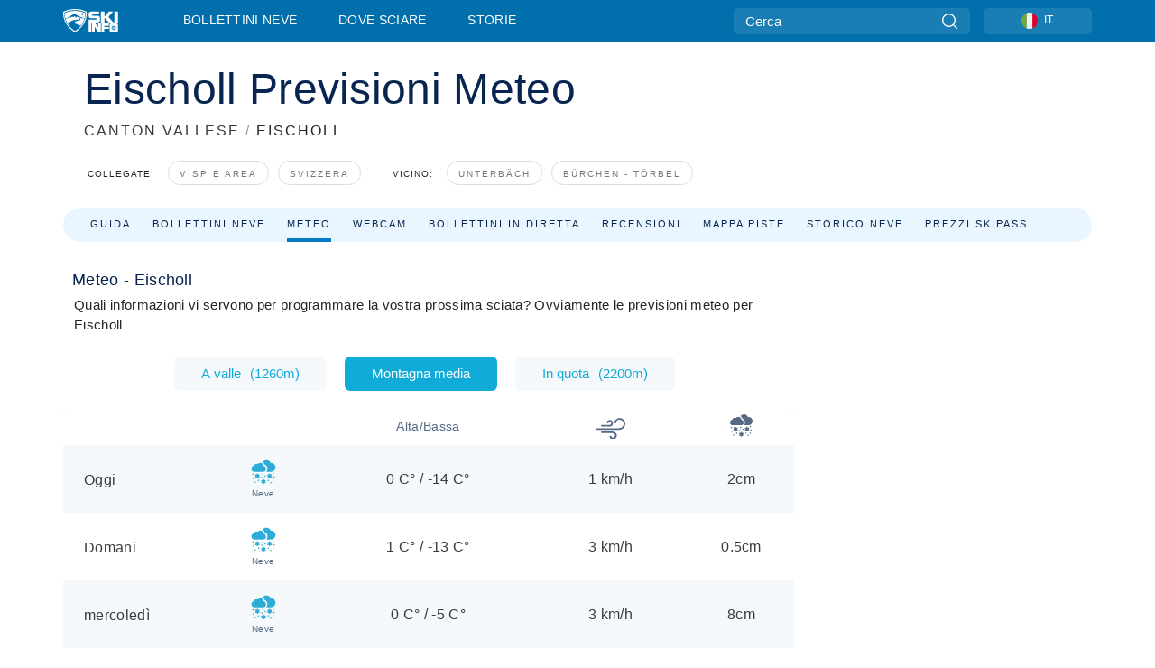

--- FILE ---
content_type: text/javascript
request_url: https://nextjs.onthesnow.com/_next/static/chunks/6622-05586ba98ace3a80.js
body_size: 4150
content:
"use strict";(self.webpackChunk_N_E=self.webpackChunk_N_E||[]).push([[6622],{43376:function(e,n,t){var o=t(85893),a=t(64263),l=t(60756),i=t(15915);n.Z=e=>{let{region:n,templateName:t,...s}=e,r=a.Z5.regionLodging(n),{title:d}=n,c=(0,i.C)({regionId:n.uuid})?"weski":"tripadvisor",u="weski"===c?(0,i.E)({regionId:n.uuid}):null;return(0,o.jsx)(l.s,{...s,contextKey:"region",title:d,redirectLodgingPath:r,redirectSkiRentalPath:"",lodgingProvider:c,weSkiDestinationId:u,templateName:t,regionId:n.uuid})}},4326:function(e,n,t){t.d(n,{Gf:function(){return linksSnow},_G:function(){return l},mx:function(){return i},vf:function(){return linksPlan}}),t(85893),t(67294);var o,a,l,i,s=t(64263);t(87815),t(37673),t(37838);var r=t(15915);(o=l||(l={})).SNOW="snow_reports",o.TRIP_PLANNING="trip_planning",(a=i||(i={})).SNOW_REPORT="snow_reports",a.WEATHER="weather",a.CAMS="cams",a.FHR="first_hand",a.OVERVIEW="overview",a.OPEN_RESORTS="open_resorts",a.PROJECTED_CLOSING="projected_closing",a.PROJECTED_OPENINGS="projected_openings",a.REVIEWS="reviews",a.TRAILMAP="trailmap",a.SNOWPLANNER="snowplanner",a.LIFTACCESS="liftaccess",a.LODGING="lodging",a.LIFT_TICKETS="lift_tickets";let linksSnow=(e,n)=>[{title:n("nav.tab.snowReport"),isExternal:!1,href:s.Z5.regionSnowReport(e),uuid:"snow_reports"},{title:n("nav.tab.cams"),isExternal:!1,href:s.Z5.regionCams(e),uuid:"cams"},{title:n("nav.tab.openResorts"),isExternal:!1,href:s.Z5.regionOpenResorts(e),uuid:"open_resorts"},{title:n("nav.tab.OpenDates"),isExternal:!1,href:s.Z5.regionProjectedOpenings(e),uuid:"projected_openings"},{title:n("nav.tab.ClosingDates"),isExternal:!1,href:s.Z5.regionProjectedClosing(e),uuid:"projected_closing"},{title:n((0,r.C)({regionId:e.uuid})?"nav.tab.SkiHolidays":"nav.tab.lodging"),isExternal:!1,href:s.Z5.regionLodging(e),uuid:"lodging"},{title:n("nav.tab.liftTickets"),isExternal:!1,href:s.Z5.regionLiftTickets(e),uuid:"lift_tickets"}],linksPlan=(e,n)=>[{title:n("nav.tab.overview"),isExternal:!1,href:s.Z5.regionTripPlanningOverview(e),uuid:"overview"}]},21076:function(e,n,t){t.d(n,{B:function(){return createRegionWeatherGridColumns}});var o=t(85893),a=t(93967),l=t.n(a),i=t(93885),s=t(67527),r=t(15364),d=t(30475),c=t(75331),u=t(21605),g=t(75155),p=t.n(g),Cells_OpenLiftsCell=e=>{var n,t;let{openFlag:a,lifts:s,noValue:r}=e,d=a!==u.gf.TemporarilyClosed&&a!==u.gf.NoReportAvailable,{t:c}=(0,i.ZF)("common");return(0,o.jsxs)("span",{className:l()("h4",p().h4),children:[(null==s?void 0:s.open)&&d?"".concat(null!==(n=null==s?void 0:s.open)&&void 0!==n?n:c("common.dash"),"/").concat(null!==(t=null==s?void 0:s.total)&&void 0!==t?t:c("common.dash")):r,(0,o.jsx)("div",{className:l()(p().small,p().hiddenCell),children:c("common.dash")})]})},h=t(57240),m=t(64263),f=t(95076),v=t.n(f),x=t(33674),R=t(41933),j=t(76850),C=t(99490),_3DaysForecastCell=e=>{var n;let{openFlag:t,row:a,noValue:i,updatedAt:s}=e,r=null==a?void 0:null===(n=a.forecast)||void 0===n?void 0:n.slice(0,3).reduce((e,n)=>e+n.snow,0),d=!(0,j.xb)(r)&&t!==u.gf.NoReportAvailable,c=C.ou.now(),g=s&&C.ou.fromFormat(s,x.d3),h=s&&g&&c.diff(g,"hours").hours>48;return(0,o.jsxs)("span",{className:l()("h4",p().h4),children:[d&&!h?(0,o.jsx)(R.We,{values:r}):i,(0,o.jsx)("div",{className:l()(p().small,p().hiddenCell),children:"-"})]})},N=t(37549),b=t.n(N);let createRegionWeatherGridColumns=(e,n,t)=>{let a=null==n||n,{t:g}=(0,i.ZF)("common"),f="top-72"===e?g("snowWeather.home.72hourSnowfall"):g("resort.skiReport.72hSnowfall"),R=g("region.skiReport.snowfall-72h-abb"),j=e&&e!==u.K8.OpenResorts&&e!==u.K8.top72,C={header:{cellRender:()=>(0,o.jsxs)("div",{children:[j&&(0,o.jsx)(h.V,{flag:e}),(0,o.jsx)("span",{children:g("region.liftTickets.resort")})]}),className:l()({h3:j,[p().titleCell]:j,[p().titleHeaderCell]:j,[b().resortNameHeader]:j,[v().firstColumn]:!j}),isSortable:a,columnName:g("region.liftTickets.resort")},dataKey:"title",cellRender:e=>(0,o.jsx)(s.Z,{title:t?"".concat(e.title,", ").concat(e.region_en):"".concat(e.title),href:m.Z5.resortSnowReport(e),updatedDate:e.status.openFlag!==u.gf.NoReportAvailable?e.updatedAt:void 0})},N=[C];return e===u.gf.Closed&&N.push({header:{columnName:g("nav.tab.OpenDates"),isSortable:a,className:b().togglingCellTitle,cellRender:()=>(0,o.jsxs)("span",{children:[(0,o.jsx)("span",{children:g("nav.tab.OpenDates")}),(0,o.jsx)("span",{children:g("region.skiReport.opening")})]})},dataKey:"opening-date",cellRender:e=>(0,o.jsxs)("span",{className:l()("h4",p().h4),children:[(0,x.r5)(e.status.openingDate,x.Jc),(0,o.jsx)("div",{className:l()(p().small,p().hiddenCell),children:"-"})]})}),e!==u.gf.Closed&&N.push({header:{columnName:f,isSortable:a,className:b().togglingCellTitle,cellRender:()=>(0,o.jsxs)("span",{children:[(0,o.jsx)("span",{children:f}),(0,o.jsx)("span",{children:R})]})},dataKey:"last-snow",cellRender:e=>(0,o.jsx)(r.Z,{openFlag:e.status.openFlag,currentWeather:e.snow,noValue:g("common.dash"),is72hoursReport:!0,updatedAt:e.updatedAt})},{header:{columnName:"3dayForecast",isSortable:!1,className:b().togglingCellTitle,cellRender:()=>(0,o.jsxs)("span",{children:[(0,o.jsx)("span",{children:g("region.skiReport.snowForecast")}),(0,o.jsx)("span",{children:g("region.skiReport.snowForecast")})]})},dataKey:"3day-snow",cellRender:e=>(0,o.jsx)(_3DaysForecastCell,{openFlag:e.status.openFlag,row:e,noValue:g("common.dash"),updatedAt:e.updatedAt})},{header:{columnName:g("region.skiReport.baseDepth"),isSortable:a,className:b().togglingCellTitle,cellRender:()=>(0,o.jsxs)("span",{children:[(0,o.jsx)("span",{children:g("region.skiReport.baseDepth")}),(0,o.jsx)("span",{children:g("region.skiReport.base-abb")})]})},dataKey:"snow-base",cellRender:e=>(0,o.jsx)(d.Z,{openFlag:e.status.openFlag,snow:e.snow,surfaceType:e.surfaceType,noValue:g("common.dash")})},{header:{columnName:g("region.skiReport.openTrails"),isSortable:a,className:b().togglingCellTitle,cellRender:()=>(0,o.jsxs)("span",{children:[(0,o.jsx)("span",{children:g("region.skiReport.openTrails")}),(0,o.jsx)("span",{children:g("region.skiReport.trails-abb")})]})},dataKey:"runs-open",cellRender:e=>(0,o.jsx)(c.Z,{openFlag:e.status.openFlag,kilometres:e.km,runs:e.runs,noValue:g("common.dash")})},{header:{columnName:g("region.skiReport.openLifts"),isSortable:a,className:b().togglingCellTitle},dataKey:"lifts-open",cellRender:e=>(0,o.jsx)(Cells_OpenLiftsCell,{openFlag:e.status.openFlag,lifts:e.lifts,noValue:g("common.dash")})}),N}},45765:function(e,n,t){t.d(n,{t:function(){return WeatherReports}});var o=t(85893),a=t(67294),l=t(93967),i=t.n(l),s=t(93885),r=t(58273),d=t(21605),c=t(29958),u=t(9113),g=t(21153),p=t(64263),h=t(67527),m=t(33674),f=t(57240),v=t(75155),x=t.n(v),Cells_ClosingDateCell=e=>{let{openFlag:n,closingDate:t,noValue:a}=e,l=n!==d.gf.PermanentlyClosed&&n!==d.gf.Closed;return(0,o.jsxs)("span",{className:i()("h4",x().h4),children:[l?(0,o.jsx)("span",{children:(0,m.r5)(t,m.Jc)||a}):(0,o.jsx)(f.V,{flag:n}),(0,o.jsx)("div",{className:i()(x().small,x().hiddenCell),children:"-"})]})},R=t(15364),j=t(30475),C=t(75331),N=t(95076),b=t.n(N);let createProjectedClosingGridColumns=()=>{let{t:e}=(0,s.ZF)("common");return[{header:{className:b().firstColumn,isSortable:!0,columnName:e("region.liftTickets.resort")},dataKey:"title",cellRender:e=>(0,o.jsx)(h.Z,{title:e.title,href:p.Z5.resortSnowReport(e),updatedDate:e.status.openFlag!==d.gf.NoReportAvailable?e.updatedAt:void 0})},{header:{columnName:e("region.closingDates.projectedDate"),isSortable:!0},dataKey:"closing-date",cellRender:n=>(0,o.jsx)(Cells_ClosingDateCell,{openFlag:n.status.openFlag,closingDate:n.status.closingDate,noValue:e("common.dash")})},{header:{columnName:e("region.skiReport.snowfall"),isSortable:!0},dataKey:"last-snow",cellRender:n=>(0,o.jsx)(R.Z,{openFlag:n.status.openFlag,currentWeather:n.snow,noValue:e("common.dash")})},{header:{columnName:e("region.skiReport.baseDepth"),isSortable:!0},dataKey:"snow-base",cellRender:n=>(0,o.jsx)(j.Z,{openFlag:n.status.openFlag,snow:n.snow,surfaceType:n.surfaceType,noValue:e("common.dash")})},{header:{columnName:e("region.skiReport.openTrails"),isSortable:!0},dataKey:"runs-open",cellRender:n=>(0,o.jsx)(C.Z,{openFlag:n.status.openFlag,kilometres:n.km,runs:n.runs,noValue:e("common.dash")})}]};var w=t(21076),k=t(48812),F=t(20473),y=t(37549),T=t.n(y);let WeatherReports=e=>{let{resorts:n,openFlag:t,isFresh:l,regionId:p}=e,{t:h}=(0,s.ZF)("common"),[m,f]=(0,a.useState)(n.data),[v,x]=(0,a.useState)(n.pagination),[R,j]=(0,a.useState)(!1),[C,N]=(0,a.useState)(n.pagination.count>n.pagination.limit),[b,y]=(0,a.useState)(),S=(0,a.useRef)(null),_=new Set(n.data.map(e=>e.region_id)).size>1&&"en-US"===(0,F.Kd)(),E=t!==d.ft.projectedClosing,Z=E?(0,w.B)(t,!0,_):createProjectedClosingGridColumns(),P=(0,u.k)(S,!1,!0,0),D=(0,a.useCallback)(()=>{j(!0);let e=v.page+1;(0,c.DQ)(p,t,e,r.x3,null==b?void 0:b.orderBy,null==b?void 0:b.direction).then(e=>{let n=[...m,...e.data];f(n),x(e.pagination),N(e.pagination.count>n.length),j(!1)}).catch(n=>{g.gd.error({tag:"region-resorts",error:n,message:"Failed to load next page for region ".concat(p),data:{regionId:p,nextPage:e,openFlag:t}}),j(!1)})},[m,t,v,b]),O=(0,a.useCallback)(async(e,n,o)=>{j(!0);try{let e=await (0,c.DQ)(p,t,0,r.x3,null==o?void 0:o.orderBy,null==o?void 0:o.direction);f(e.data),x(e.pagination),N(e.pagination.count>e.data.length),y(o)}catch(e){g.gd.error({tag:"region-resorts",error:e,message:"Failed to load next page for region ".concat(p),data:{regionId:p,nextPage:v.page,openFlag:t}})}j(!1)},[p,t,v]),L=(0,a.useCallback)(()=>{if(P&&!R&&S.current){let e=S.current.getBoundingClientRect(),n=e.y>0&&e.y<window.innerHeight,t=e.y+e.height>0&&e.y+e.height<window.innerHeight;(n||t)&&(j(!0),setTimeout(()=>{D()},10))}},[R,P,D,j]);(0,a.useEffect)(()=>{f(n.data),x(n.pagination),N(n.pagination.count>n.pagination.limit)},[n]),(0,a.useEffect)(()=>{L()},[R,P,D,j]);let I=!l||R;return(0,o.jsxs)(o.Fragment,{children:[(0,o.jsx)("section",{className:i()(T().box),children:(0,o.jsx)(k.Z,{onSortingChange:O,data:m,total:v.count,columns:Z,isLoading:I,noValueSymbol:h("common.dash"),className:T().collabsibleTable})}),!R&&C&&(0,o.jsx)("button",{ref:S,type:"button",className:T().loadMore,onClick:D,children:h("common.loadMore")})]})}},38605:function(e,n,t){t.d(n,{M:function(){return Side}});var o=t(85893),a=t(97090),l=t.n(a);function Side(e){let{children:n}=e;return(0,o.jsx)("aside",{className:l().side,children:n})}},56967:function(e,n,t){t.d(n,{_:function(){return a},i:function(){return useRegionLayoutBubble}});var o=t(67294);let a=o.createContext(void 0),useRegionLayoutBubble=e=>{let n=(0,o.useContext)(a);(0,o.useEffect)(()=>{n&&n(e)},[e.button,e.faq,n])}},26740:function(e,n,t){t.d(n,{K:function(){return RegionLayout}});var o=t(85893),a=t(97910),l=t(49797),i=t(23951),s=t(61992),r=t(67294),d=t(93885),c=t(79306),u=t(20473),g=t(42664),p=t(4326);let RegionHeaderNav=e=>{let{region:n,title:t,photo:a,link:l,resort:i,related:s}=e,{t:h}=(0,d.ZF)("common"),m=(0,u.Kd)(),f=(0,r.useMemo)(()=>{let e=(0,p.Gf)(n,h);return m===g.I.FR_FR&&"15"===n.uuid?e.filter(e=>e.uuid!==p.mx.LODGING):e},[m,n,h]),v=(0,r.useMemo)(()=>(0,p.vf)(n,h),[n,h]);return(0,o.jsx)("div",{children:(0,o.jsx)(c.D,{title:t,backgroundPhoto:a,links:[...v||[],...f],link:l,resort:i,region:n,related:s})})};var h=t(38079),m=t(58619),f=t(88671),v=t(56967),x=t(25217),R=t(41967),j=t(58273);let RegionFPCTracker=e=>{let{title:n,uuid:t}=e;return(0,r.useEffect)(()=>{n&&!j.DM&&(0,R.G)("regions",n,null,null,"https://www.skiinfo.it")},[t,n]),null};var C=t(63985);let N=new Set(["Region Open Resorts","Region Projected Opening","Region Projected Closing","Region Lift Tickets","Region Guide Page"]),RegionLayout=e=>{var n,t,c,u;let{children:g,pathInfo:p,featured:R,adTKey:j,meta:b,navigation:w,hero:k,related:F,templateName:y}=e,{t:T}=(0,d.ZF)("seo"),{t:S}=(0,d.ZF)("common"),[,_]=(0,r.useState)({}),E=N.has(y);return(0,o.jsx)(v._.Provider,{value:_,children:(0,o.jsxs)(m.h9,{region:p,adType:"region",adTKey:j,meta:{Fs:void 0,Rs:void 0,Th:void 0,Tl:void 0,snow:void 0,Wc:void 0},children:[(0,o.jsx)(RegionFPCTracker,{title:p.title,uuid:p.uuid}),(0,o.jsx)(s.N,{title:T(b.title,{region:p.title}),description:T(b.description,{region:p.title}),image:null!==(c=null==R?void 0:null===(n=R.details)||void 0===n?void 0:n.image)&&void 0!==c?c:x.F,redirectTo:b.redirectTo}),(0,o.jsx)(i.e,{current:w.head}),(0,o.jsx)(f.I,{id:"region-".concat(p.uuid),templateName:y}),(0,o.jsxs)("div",{className:"container-xl content-container",children:[(0,o.jsx)(RegionHeaderNav,{photo:null!==(u=null==R?void 0:null===(t=R.details)||void 0===t?void 0:t.image)&&void 0!==u?u:x.F,resort:null==R?void 0:R.resort,link:w.link,region:p,tab:w.tab,related:F,title:S(k.title,{region:p.title})}),(0,o.jsx)(h.A,{className:"layout-container",children:b.redirectTo?(0,o.jsx)("div",{className:"w-100",style:{height:"30vh",display:"flex",justifyContent:"center",alignItems:"center"},children:(0,o.jsxs)("h3",{children:["You are being redirected to"," ",b.redirectTo," ","domain"]})}):g})]}),(0,o.jsx)(a.W,{}),(0,o.jsx)(l.$_,{}),E&&(0,o.jsx)(C.Z,{isRegion:!0,id:p.uuid})]})})}},25217:function(e,n,t){t.d(n,{F:function(){return o},w:function(){return a}});let o="/region_header.jpg",a=5}}]);
//# sourceMappingURL=6622-05586ba98ace3a80.js.map